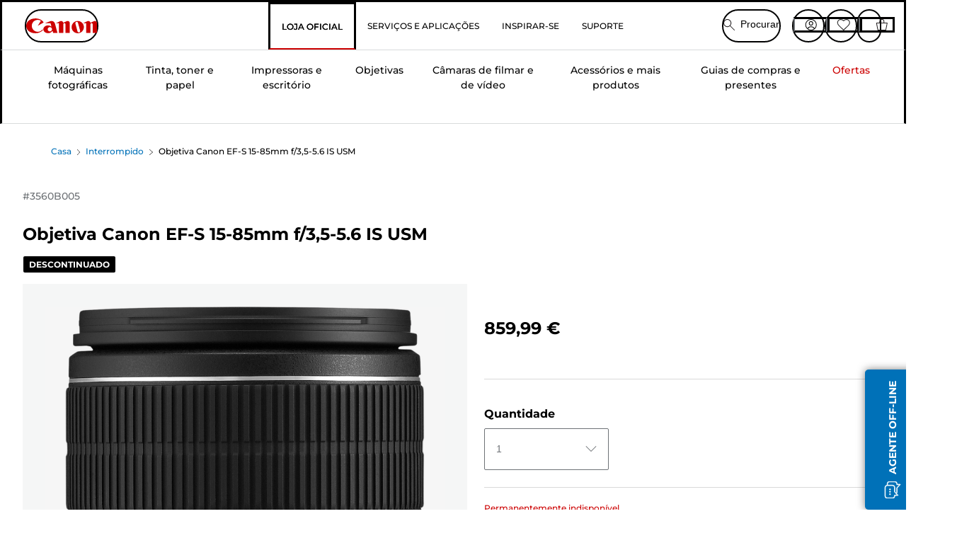

--- FILE ---
content_type: text/javascript;charset=UTF-8
request_url: https://apps.bazaarvoice.com/deployments/canon-europe/main_site/production/pt_PT/swat_questions-config.js
body_size: 14507
content:
/*!
 * Bazaarvoice swat_questions 2.24.2 config
 * Mon, 12 Jan 2026 11:04:47 GMT
 *
 * http://bazaarvoice.com/
 *
 * Copyright 2026 Bazaarvoice. All rights reserved.
 *
 */
window.performance && window.performance.mark && window.performance.mark('bv_loader_configure_swat_questions_start');BV["swat_questions"].configure({"buildTimestamp":1768215887819,"locale":"pt_PT","contentLocales":["ar*","da*","nl*","en*","fi*","fr*","de*","it*","no*","pl*","pt*","es*","sv*","pt_PT"],"apiKey":"","onlyShowDisplayedLocaleStatistics":true,"messages":{"content_secondary_btn_Questions":"Responder a esta pergunta","offscreen_content_secondary_btn_Questions":"Responder a esta questão de {authorDisplayName}.","offscreen_label_for_fullprofile_button":"Ver perfil de {DisplayName}.","questionCloseForAnswers":"Esta pergunta não aceita novas respostas!","timeStamp_swat":"segundos, há um minuto ago, daqui a 1 minuto, minutos, há uma hora ago, daqui a 1 hora, horas, há um dia, amanhã, dias, há um mês, próximo mês, meses, há um ano, próximo ano, anos, século passado, próximo século, séculos, há, mesmo agora, a partir de agora","review_timestamp":"há um segundo, há {timevalue} segundos, há um minuto, há {timevalue} minutos, há uma hora, há {timevalue} horas, há um dia, há {timevalue} dias, há um mês, há {timevalue} meses, há um ano, há {timevalue} anos, {timevalue} Último Século, {timevalue} Próximo Século, há {timevalue} séculos, Agora mesmo, a partir de agora","anonymousUser":"Anónimo","submit_answer":"Publicar resposta","qna_search_label":"Tem alguma pergunta? Pergunte aos proprietários.","qna_search_placeholder":"Exemplo: Informações de envio","qna_search_minitext":"Comece a escrever a sua pergunta e verificaremos se esta já foi feita e respondida.","qna_search_noresult":"Sem resultados","clearSearch":"Limpar campo de pesquisa","qna_answer_idtext":"Respostas","qna_question_idtext":"P:","authorProfileArchiveTabQuestions":"Perguntas","display_answertext":"Resposta","askQuestion":"{Gender, select, other {Fazer uma pergunta} }","qna_ask_a_question_new":"Enviar nova pergunta","firstToAskQuestion":"{Gender, select, male {Seja o primeiro a fazer uma pergunta} female {Seja a primeira a fazer uma pergunta} other {Seja o primeiro a fazer uma pergunta} }","paginationPrevious":"Anterior","paginationNext":"Seguinte","content_type_display":"{type, select, review {{total, plural, one {análise} other {análises} }} question {{total, plural, one {pergunta} other {perguntas} }} answer {{total, plural, one {resposta} other {respostas} }} product {{total, plural, one {Produto} other {Produtos} }} other {{total, plural, one {conteúdo} other {conteúdos} }} }","contentListPageInfoSimple":"{orphanEnd, select, true {{total, plural, one {{lastPageSize} de {total}} other {{lastPageSize} de {total}} }} other {{total, plural, one {{pageSize} de {total}} other {{pageSize} de {total}} }} }","qna_noquestions":"Não foi feita qualquer pergunta sobre este produto.","questionsSorted":"Perguntas estão ordenadas por {sortType}.","header_question":"Fazer uma pergunta","error_ERROR_FORM_REQUIRED_FAKE":"obrigatório","display_usernickname":"Nome","placeholder_usernickname":"Exemplo: bob27","display_userlocation":"Localização","inpage_location_placeholder":"Exemplo: Porto, Portugal","inpage_maximum_form_text_length":"{typed}/{remaining} no máximo","inpage_minimum_form_text_length":"{typed}/{minimum} no mínimo","display_useremail":"Email","placeholder_useremail":"Exemplo: oseunome@exemplo.com","qa_question_summary_text":"Texto da pergunta","qa_close_button":"Fechar","error_message_required":"Obrigatório","error_message_minlength":"{difference, plural, one {Falta {difference} carácter} other {Faltam {difference} caracteres} }","error_message_maxlength":"{difference, plural, one {Excede o limite por {difference} carácter} other {Excede o limite por {difference} caracteres} }","qa_error_email_validation":"E-mail inválido.","qa_submit_button":"Enviar","qa_cancel_button":"Cancelar","qa_terms_and_conditions_label":"Termos e Condições","qa_question_required":"Obrigatório: ","qa_valid_field":"Este é um campo válido","qa_invalid_field":"Este é um campo inválido","qa_maximum_characters":"Máximo de {max} caracteres","qa_minimum_characters":"Mínimo de {min} caracteres","qa_question_submission_success":"A sua pergunta foi enviada","contentPreview_Questions":"Obrigado por enviar uma pergunta! A sua pergunta está a ser avaliada e poderá demorar alguns dias a ser apresentada.","qna_see_all_answers":"{totalAnswers, plural, one {Ver resposta ({totalAnswers})} other {Ver respostas ({totalAnswers})} }","qna_hide_all_answers":"{totalAnswers, plural, one {Hide answer ({totalAnswers})} other {Hide answers ({totalAnswers})} }","qna_answer_header":"R:","contentSubmitted_answer":"A sua resposta foi enviada!","header_answer":"A minha resposta","contentPreview_Answers":"Obrigado por enviar a resposta! A sua Resposta está a ser moderada e pode demorar alguns dias a aparecer.","anonymous":"Anónimo","content_sort_label":"Ordenar por","recentQuestionsFirst":"Perguntas mais recentes","recentQuestionsLast":"Perguntas mais antigas","recentAnswersFirst":"Respostas mais recentes","recentAnswersLast":"Respostas mais antigas","mostAnsweredQuestionsFirst":"Com mais respostas","mostAnsweredQuestionsLast":"Respostas necessárias","answersWithAffiliationStaffFirst":"Respostas da equipa","featuredQuestionsFirst":"Perguntas em destaque primeiro","helpfulnessAnswersFirst":"Respostas mais úteis","helpfulnessAnswersLast":"Respostas menos úteis","sort_by_text":"Menu, Ordenar por { filterValue }.","sort_disabled_info":"A ordenação por experiência está desativada nos resultados de pesquisa.","display_casltext":"Pode receber e-mails sobre este envio. Todos os e-mails incluirão a possibilidade de excluir comunicações futuras.","positiveFeedback":"Sim: {Type, select, review {{TotalPositiveFeedbackCount, plural, one {{TotalPositiveFeedbackCount} pessoa considerou esta análise de {authorDisplayName} útil.} other {{TotalPositiveFeedbackCount} pessoas consideraram esta análise de {authorDisplayName} útil.} }} answer {{TotalPositiveFeedbackCount, plural, one {{TotalPositiveFeedbackCount} pessoa considerou esta resposta de {authorDisplayName} útil.} other {{TotalPositiveFeedbackCount} pessoas consideraram esta resposta de {authorDisplayName} útil.} }} comment {{TotalPositiveFeedbackCount, plural, one {{TotalPositiveFeedbackCount} pessoa considerou este comentário de {authorDisplayName} útil.} other {{TotalPositiveFeedbackCount} pessoas consideraram este comentário de {authorDisplayName} útil.} }} other {{TotalPositiveFeedbackCount} pessoas consideraram este comentário de {authorDisplayName} útil.} }","negativeFeedback":"Não: {Type, select, review {{TotalNegativeFeedbackCount, plural, one {{TotalNegativeFeedbackCount} pessoa não considerou esta análise de {authorDisplayName} útil.} other {{TotalNegativeFeedbackCount} pessoas não consideraram esta análise de {authorDisplayName} útil.} }} answer {{TotalNegativeFeedbackCount, plural, one {{TotalNegativeFeedbackCount} pessoa não considerou esta resposta de {authorDisplayName} útil.} other {{TotalNegativeFeedbackCount} pessoas não consideraram esta resposta de {authorDisplayName} útil.} }} comment {{TotalNegativeFeedbackCount, plural, one {{TotalNegativeFeedbackCount} pessoa não considerou este comentário de {authorDisplayName} útil.} other {{TotalNegativeFeedbackCount} pessoas não consideraram este comentário de {authorDisplayName} útil.} }} other {{TotalNegativeFeedbackCount} pessoas não consideraram este comentário de {authorDisplayName} útil.} }","markAsInappropriate":"{hasTitle, select, true {Denuncie este {contentSelectType} {Title} de {authorDisplayName} como inapropriado.} other {{contentSelectType, select, review {Denunciar esta análise de {authorDisplayName} como inapropriada.} comment {Denunciar este comentário de {authorDisplayName} como inapropriado.} clientresponse {Denunciar esta resposta de {authorDisplayName} como inapropriada.} question {Denunciar esta pergunta de {authorDisplayName} como inapropriada.} answer {Denunciar esta resposta de {authorDisplayName} como inapropriada.} other {Denunciar este conteúdo de {authorDisplayName} como inapropriado.} }} }","markedAsInappropriate":"Este {contentSelectType} de {authorDisplayName} foi denunciado como impróprio","aria_alert_voted_inappropriate":"Denunciou com sucesso este conteúdo como inadequado.","aria_alert_voted_negative":"O seu voto foi bem-sucedido. O número de votos negativos é agora {Count}.","aria_alert_voted_positive":"O seu voto foi bem-sucedido. O número de votos positivos é agora {Count}.","contentReportBtn":"Denunciar","contentReportedBtn":"Denunciada","contentHelpfulQuestion":"Foi útil?","contentHelpfulAriaLabel":"Utilidade do conteúdo","swatSyndicationTextNoLink":"Publicado originalmente em {Name}","swatSyndicationText":"Publicado originalmente em <a>{Name}</a>","agreements_error":"Acordos","contentFeaturedBadge":"Em destaque","contentFeaturedBadgeAltText":"Análise em destaque","contentIncentivizedReviewBadge":"Produto Gratuito Recebido","contentVerifiedPurchaserBadge":"Comprador Verificado","avatar_badge_expert":"Especialista","avatar_badge_staff":"Equipa","avatar_rank_TOP_1":"Contribuidor n.º 1","avatar_rank_TOP_10":"Contribuidor no Top 10","avatar_rank_TOP_25":"Contribuidor no Top 25","avatar_rank_TOP_50":"Contribuidor no Top 50","avatar_rank_TOP_100":"Contribuidor no Top 100","avatar_rank_TOP_250":"Contribuidor no Top 250","avatar_rank_TOP_500":"Contribuidor no Top 500","avatar_rank_TOP_1000":"Contribuidor no Top 1000","avatar_badge_brand":"Marca","aria_label_for_reviews_author_name":"Todo o conteúdo do utilizador {UserName}.","authorProfileArchiveTabReviews":"Análises","product_tested_date":"Produto testado","offscreen_ratingStars":"{Rating} em {RatingRange} estrelas.","offscreen_secondary_rating":"{Value} em {ValueRange}","responseFrom_reviewresponse":"Resposta de {Department}:","responseFrom":"Resposta de {clientName}:","contentItem_translateContent":"Traduzir com o Google","contentItem_translateContentPending":"A carregar a tradução...","contentItem_translateContentFailure":"A tradução falhou.","contentItem_translateContentRetry":"Tente novamente","contentItem_translateContentAttribution":"Traduzido pelo Google","contentItem_translationTermsTitle":"Sobre esta tradução","contentItem_untranslateQuestion":"Mostrar pergunta original","contentItem_untranslateAnswer":"Mostrar resposta original","contentItem_untranslateContent":"Mostrar a análise original","contentItem_googleDisclaimer":"O serviço pode conter traduções disponibilizadas pela Google. A Google rejeita todas as garantias relacionadas com as traduções, expressas ou implícitas, incluindo quaisquer garantias de exatidão e fiabilidade, e quaisquer garantias implícitas de comercialização, adequação a uma finalidade específica e não infração.","offscreen_expandedAnswer_section":"{count} respostas à pergunta: {question}.","inpage_error_title":"Erro","inpage_submit_success_message_title":"Bem sucedido","wait_feedback":"A carregar...","show_full_offscreen_Review":"Esta acção irá abrir uma caixa de diálogo modal.","offscreen_showFormModalNotice":"Esta ação abrirá um formulário de envio.","error_blank_login_url":"Falha de autenticação. Não é possível carregar o formulário.","swat_review_location":"Analisado em {countryName}","error_message_deeplink":"Ocorreu um erro inesperado. Tente novamente mais tarde.","error_page_modal_message":"Modal de página de erro","question_approved_offscreen_message":" Está atualmente no botão de Fechar do modal de Pergunta aprovada.","question_approved_offscreen_modal_message":"Pergunta aprovada, modal. A sua pergunta foi aprovada.","answer_approved_offscreen_message":"Está atualmente no botão de Fechar do modal de Resposta aprovada.","answer_approved_offscreen_modal_message":"Resposta aprovada, modal. A sua resposta foi aprovada.","question_answered_offscreen_message":"Está atualmente no botão de Fechar do modal de Pergunta respondida.","question_answered_offscreen_modal_message":"Pergunta respondida, modal. Recebeu uma resposta.","question_rejection_offscreen_label_message":"Pode publicar uma nova pergunta","answer_rejection_apo_offscreen_label_message":"You can post a new answer","question_reported_offscreen_message":"Está atualmente no botão de Fechar do modal de Pergunta denunciada","question_reported_offscreen_modal_message":"Pergunta denunciada, modal. A sua pergunta foi denunciada.","answer_reported_offscreen_message":"Está atualmente no botão de Fechar do modal de Resposta denunciada","answer_reported_offscreen_modal_message":"Resposta denunciada, modal. A sua resposta foi denunciada.","ai_generated_label":"AI-generated","ai_generated_popover_message":"AI pulls information from product descriptions, reviews, and past answers to generate this response.","ai_assisted_label":"AI-assisted","ai_assisted_popover_message":"This response is partially AI-generated, using product details, reviews, and past answers.","media_dialog_label":"Reprodutor multimédia","closeAnswerDialog":"Fechar caixa de diálogo de resposta","nextImage":"Imagem seguinte","prevImage":"Imagem anterior","contentItem_defaultPhotoCaption":"{ContentType, select, review {Análise de fotografia {ItemNumber}} comment {Comentário de fotografia {ItemNumber}} clientresponse {Comentário de fotografia {ItemNumber}} question {Pergunta de fotografia {ItemNumber}} answer {Resposta de fotografia {ItemNumber}} other {Conteúdo de fotografia {ItemNumber}} }.","contentItem_defaultVideoCaption":"{ContentType, select, review {Análise de vídeo {ItemNumber}} comment {Comentário de vídeo {ItemNumber}} clientresponse {Comentário de vídeo {ItemNumber}} question {Pergunta de vídeo {ItemNumber}} answer {Resposta de vídeo {ItemNumber}} other {Conteúdo de vídeo {ItemNumber}} }","ugc_translated":"{ugcType} traduzido.","ugc_translated_to_original":"{ugcType} original atualizado.","ugc_translation_failed":"Tradução de {ugcType} falhou.","ugc_type":"{Type, select, review {Análise} question {Pergunta} answer {Resposta} other {Conteúdo} }","close_feature_popover":"Fechar menu {feature_name}"},"deploymentId":"canon-europe/main_site/PRODUCTION/pt_PT","domains":[{"allowSubdomain":true,"domainAddress":"canon.co.uk","thirdPartyCookieEnabled":false,"firstPartyCookieEnabled":true},{"allowSubdomain":true,"domainAddress":"canon.de","thirdPartyCookieEnabled":false,"firstPartyCookieEnabled":true},{"allowSubdomain":true,"domainAddress":"canon.es","thirdPartyCookieEnabled":false,"firstPartyCookieEnabled":true},{"allowSubdomain":true,"domainAddress":"canon.fr","thirdPartyCookieEnabled":false,"firstPartyCookieEnabled":true},{"allowSubdomain":true,"domainAddress":"canon.it","thirdPartyCookieEnabled":false,"firstPartyCookieEnabled":true},{"allowSubdomain":true,"domainAddress":"canon.nl","thirdPartyCookieEnabled":false,"firstPartyCookieEnabled":true},{"allowSubdomain":true,"domainAddress":"canon.be","thirdPartyCookieEnabled":false,"firstPartyCookieEnabled":true},{"allowSubdomain":true,"domainAddress":"canon.ch","thirdPartyCookieEnabled":false,"firstPartyCookieEnabled":true},{"allowSubdomain":true,"domainAddress":"canon.se","thirdPartyCookieEnabled":false,"firstPartyCookieEnabled":true},{"allowSubdomain":true,"domainAddress":"canon.dk","thirdPartyCookieEnabled":false,"firstPartyCookieEnabled":true},{"allowSubdomain":true,"domainAddress":"bazaarvoice.com","thirdPartyCookieEnabled":false,"firstPartyCookieEnabled":true},{"allowSubdomain":true,"domainAddress":"canon-europa.com","thirdPartyCookieEnabled":false,"firstPartyCookieEnabled":true},{"allowSubdomain":true,"domainAddress":"canon-europe.com","thirdPartyCookieEnabled":false,"firstPartyCookieEnabled":true},{"allowSubdomain":true,"domainAddress":"canon-me.com","thirdPartyCookieEnabled":false,"firstPartyCookieEnabled":true},{"allowSubdomain":true,"domainAddress":"sparkred.com","thirdPartyCookieEnabled":false,"firstPartyCookieEnabled":true},{"allowSubdomain":true,"domainAddress":"tealium.com","thirdPartyCookieEnabled":false,"firstPartyCookieEnabled":true},{"allowSubdomain":true,"domainAddress":"uk-staging.cgn.canon-europa.com","thirdPartyCookieEnabled":false,"firstPartyCookieEnabled":true},{"allowSubdomain":true,"domainAddress":"cne-uk-dev-store.sparkred.com","thirdPartyCookieEnabled":false,"firstPartyCookieEnabled":true},{"allowSubdomain":true,"domainAddress":"cne-uk-uat-store.sparkred.com","thirdPartyCookieEnabled":false,"firstPartyCookieEnabled":true},{"allowSubdomain":true,"domainAddress":"canon.uk.local","thirdPartyCookieEnabled":false,"firstPartyCookieEnabled":true},{"allowSubdomain":true,"domainAddress":"i1.adis.ws","thirdPartyCookieEnabled":false,"firstPartyCookieEnabled":true},{"allowSubdomain":true,"domainAddress":"i1a.adis.ws","thirdPartyCookieEnabled":false,"firstPartyCookieEnabled":true},{"allowSubdomain":true,"domainAddress":"i1b.adis.ws","thirdPartyCookieEnabled":false,"firstPartyCookieEnabled":true},{"allowSubdomain":true,"domainAddress":"i1c.adis.ws","thirdPartyCookieEnabled":false,"firstPartyCookieEnabled":true},{"allowSubdomain":true,"domainAddress":"tiger-preview.zoovu.com","thirdPartyCookieEnabled":false,"firstPartyCookieEnabled":true},{"allowSubdomain":true,"domainAddress":"f7970642c1dev-store.occa.ocs.oraclecloud.com","thirdPartyCookieEnabled":false,"firstPartyCookieEnabled":true},{"allowSubdomain":true,"domainAddress":"f7970642c1tst-store.occa.ocs.oraclecloud.com","thirdPartyCookieEnabled":false,"firstPartyCookieEnabled":true},{"allowSubdomain":true,"domainAddress":"f7970642c2tst-store.occa.ocs.oraclecloud.com","thirdPartyCookieEnabled":false,"firstPartyCookieEnabled":true},{"allowSubdomain":true,"domainAddress":"canon-b2c-store-development.mobify-storefront.com","thirdPartyCookieEnabled":false,"firstPartyCookieEnabled":true},{"allowSubdomain":true,"domainAddress":"canon-b2c-store-tst.mobify-storefront.com","thirdPartyCookieEnabled":false,"firstPartyCookieEnabled":true},{"allowSubdomain":true,"domainAddress":"canon-b2c-store-acc.mobify-storefront.com","thirdPartyCookieEnabled":false,"firstPartyCookieEnabled":true},{"allowSubdomain":true,"domainAddress":"comeandsee--omsdev.sandbox.lightning.force.com","thirdPartyCookieEnabled":false,"firstPartyCookieEnabled":true},{"allowSubdomain":true,"domainAddress":"comeandsee--omsdev.sandbox.my.site.com","thirdPartyCookieEnabled":false,"firstPartyCookieEnabled":true},{"allowSubdomain":true,"domainAddress":"canon.no","thirdPartyCookieEnabled":false,"firstPartyCookieEnabled":true},{"allowSubdomain":true,"domainAddress":"en.canon-me.com","thirdPartyCookieEnabled":false,"firstPartyCookieEnabled":true},{"allowSubdomain":true,"domainAddress":"canon.pt","thirdPartyCookieEnabled":false,"firstPartyCookieEnabled":true},{"allowSubdomain":true,"domainAddress":"canon.pl","thirdPartyCookieEnabled":false,"firstPartyCookieEnabled":true},{"allowSubdomain":true,"domainAddress":"canon.ie","thirdPartyCookieEnabled":false,"firstPartyCookieEnabled":true},{"allowSubdomain":true,"domainAddress":"canon.fi","thirdPartyCookieEnabled":false,"firstPartyCookieEnabled":true},{"allowSubdomain":true,"domainAddress":"canon.at","thirdPartyCookieEnabled":false,"firstPartyCookieEnabled":true}],"displayCode":"18238","incentivized":false,"featureFlags":{"enableAnswerTheQuestion":true,"searchEnabled":false,"seoPagination":true,"profileDisplayFlag":"hover","fullProfileLinkFlag":true,"anonymousSubmission":false,"displayTeamAbTesting":false,"translatedQnA":true,"swat_backend_display":true,"sortDropdownType":"hover","sortOptions":["recentQuestionsFirst"],"defaultSortOption":"recentAnswersFirst","reviewAttributionFlag":true,"productFamiliesAttributionFlag":true,"syndicationAttributionFlag":[],"allowCssOverrides":false,"reviewLocation":false,"swatModalRenderingOutsideBVContainer":true,"swatContainerEnabled":false,"dsaEnabled":false,"showAutomatedAnswers":false,"clientName":"canon-europe"},"styles":{"color":{"standardTextColor":"#666666","linkTextStandardColor":"#007777","linkTextVisitedColor":"#4B4F54","linkTextHoverColor":"#009697","buttonTextStandardColor":"#FFFFFF","buttonTextHoverColor":"#FFFFFF","buttonColor":"#0071B8","buttonHoverColor":"#005AB4","secondaryButtonTextStandardColor":"#323232","secondaryButtonTextHoverColor":"#323232","secondaryButtonColor":"#EDEDED","secondaryButtonHoverColor":"#EDEDED","sectionHeaderControlsFontColor":"#666666","histogramBarFillColor":"#CC0000","histogramBackgroundColor":"#F5F6F6","histogramBarFontColor":"#666666"},"background":{"mainBackgroundColor":"#FFFFFF","sectionHeaderBackgroundColor":"transparent","sectionHeaderControlBackgroundColor":"#FAFAFA","formFieldsetBackgroundColor":"#F7F7F7","formFieldsetNormalBackgroundColor":"#F5F6F6","formFieldsetFocusedBackgroundColor":"#D9DBDC","contentHeaderBackgroundColor":"transparent","contentSummaryBackgroundColor":"transparent","inputTextBackgroundColor":"#ffffff","defaultFiltersBackgroundColor":"#fff","lightboxBackgroundColor":"#FFF"},"padding":{"paddingBottom":"5px","paddingLeft":"5px","paddingRight":"5px","paddingTop":"5px","contentItemPaddingBottom":"0px","contentItemPaddingLeft":"0px","contentItemPaddingRight":"0px","contentItemPaddingTop":"0px","contentHeaderPaddingBottom":"10px","contentHeaderPaddingLeft":"10px","contentHeaderPaddingRight":"10px","contentHeaderPaddingTop":"10px","contentSummaryPaddingBottom":"0px","contentSummaryPaddingLeft":"10px","contentSummaryPaddingRight":"10px","contentSummaryPaddingTop":"0px"},"margin":{"marginBottom":"0px","marginLeft":"0px","marginRight":"0px","marginTop":"0px","contentItemMarginBottom":"0px","contentItemMarginLeft":"10px","contentItemMarginRight":"10px","contentItemMarginTop":"0px","contentHeaderMarginBottom":"0px","contentHeaderMarginLeft":"0px","contentHeaderMarginRight":"0px","contentHeaderMarginTop":"0px","contentSummaryMarginBottom":"0px","contentSummaryMarginLeft":"0px","contentSummaryMarginRight":"0px","contentSummaryMarginTop":"0px"},"font":{"standardFontSize":"13px","standardFontFamily":"'Gotham SSm A', 'Gotham SSm B', Arial, Helvetica, sans-serif","standardFontTransform":"none","standardFontStyles":[],"sectionHeaderFontFamily":"'Gotham SSm A', 'Gotham SSm B', Arial, Helvetica, sans-serif","sectionHeaderFontColor":"#666666","sectionHeaderFontTransform":"none","sectionHeaderFontSize":"26px","sectionHeaderFontStyles":["bold"],"reviewDateFontFamily":"'Gotham SSm A', 'Gotham SSm B', Arial, Helvetica, sans-serif","reviewDateFontColor":"#666666","reviewDateFontTransform":"none","reviewDateFontSize":"12px","reviewDateFontStyles":[],"reviewTitleFontColor":"#666666","reviewTitleFontFamily":"'Gotham SSm A', 'Gotham SSm B', Arial, Helvetica, sans-serif","reviewTitleFontTransform":"uppercase","reviewTitleFontSize":"16px","reviewTitleFontStyles":["bold"],"reviewLabelFontFamily":"'Gotham SSm A', 'Gotham SSm B', Arial, Helvetica, sans-serif","reviewLabelLineHeight":"19.5px","reviewLabelFontColor":"#666666","reviewLabelFontTransform":"none","reviewLabelFontSize":"13px","reviewLabelFontStyle":[],"reviewerNameFontFamily":"'Gotham SSm A', 'Gotham SSm B', Arial, Helvetica, sans-serif","reviewerNameFontColor":"#666666","reviewerNameFontTransform":"none","reviewerNameFontSize":"12px","reviewerNameFontStyles":["bold"],"linkTextStandardSize":"13px","linkTextStandardFontFamily":"'Gotham SSm A', 'Gotham SSm B', Arial, Helvetica, sans-serif","linkTextStandardTransform":"none","linkTextStandardStyles":[],"linkTextVisitedFontFamily":"'Gotham SSm A', 'Gotham SSm B', Arial, Helvetica, sans-serif","linkTextVisitedTransform":"none","linkTextVisitedcharacterStyles":[],"linkTextVisitedSize":"13px","linkTextHoverSize":"13px","linkTextHoverFontFamily":"'Gotham SSm A', 'Gotham SSm B', Arial, Helvetica, sans-serif","linkTextHoverTransform":"none","linkTextHoverStyles":["underline"],"buttonTextStandardSize":"13px","buttonTextStandardFontFamily":"'Gotham SSm A', 'Gotham SSm B', Arial, Helvetica, sans-serif","buttonTextStandardTransform":"none","buttonTextStandardStyles":["bold"],"buttonTextHoverSize":"13px","buttonTextHoverFontFamily":"'Gotham SSm A', 'Gotham SSm B', Arial, Helvetica, sans-serif","buttonTextHoverTransform":"none","buttonTextHoverStyles":["bold"],"defaultFiltersFontSize":13,"defaultFiltersFontColor":"#333","defaultFiltersFontFamily":"Arial, Helvetica, sans-serif","defaultFiltersFontTextTransform":"none","defaultFiltersFontStyles":[],"secondaryButtonTextStandardSize":"13px","secondaryButtonTextStandardFontFamily":"Arial, Helvetica, sans-serif","secondaryButtonTextStandardTransform":"none","secondaryButtonTextStandardStyles":["bold"],"secondaryButtonTextHoverSize":"13px","secondaryButtonTextHoverFontFamily":"Arial, Helvetica, sans-serif","secondaryButtonTextHoverTransform":"none","secondaryButtonTextHoverStyles":["bold"],"reviewTextFontFamily":"'Gotham SSm A', 'Gotham SSm B', Arial, Helvetica, sans-serif","reviewTextFontColor":"#666666","reviewTextFontTransform":"none","reviewTextFontSize":"13px","reviewTextFontStyles":[],"sectionHeaderControlsFontSize":"13px","sectionHeaderControlsFontFamily":"'Gotham SSm A', 'Gotham SSm B', Arial, Helvetica, sans-serif","sectionHeaderControlsFontTransform":"none","sectionHeaderControlsFontStyles":[],"formFieldsetLabelFontColor":"#666666","formFieldsetLabelFontFamily":"'Gotham SSm A', 'Gotham SSm B', Arial, Helvetica, sans-serif","formFieldsetLabelFontStyles":["bold"],"formFieldsetLabelFontSize":"15px","formFieldsetLabelTextTransform":"none","validationErrorFontColor":"#992B2B","validationErrorFontFamily":"Arial, Helvetica, sans-serif","validationErrorFontStyles":["bold"],"validationErrorFontSize":"12px","validationErrorTextTransform":"none","inputPlaceholderFontColor":"#757575","inputPlaceholderFontFamily":"Arial, Helvetica, sans-serif","inputPlaceholderFontStyles":[],"inputPlaceholderFontSize":"12px","inputPlaceholderTextTransform":"none","successHeaderFontColor":"#45992B","successHeaderFontFamily":"Arial, Helvetica, sans-serif","successHeaderFontStyles":["bold"],"successHeaderFontSize":"12px","successHeaderTextTransform":"none","userProfileFontFamily":"'Gotham SSm A', 'Gotham SSm B', Arial, Helvetica, sans-serif","userProfileFontColor":"#666666","userProfileFontTransform":"none","userProfileFontSize":13,"userProfileFontStyle":[],"histogramBarFontColor":"#666666","histogramBarFontSize":"13px","histogramBarFontFamily":"'Gotham SSm A', 'Gotham SSm B', Arial, Helvetica, sans-serif","histogramBarFontTransform":"none","histogramFontStyles":[],"inputTextFontFamily":"Arial, Helvetica, sans-serif","inputTextFontSize":"14px","inputTextFontTransform":"none","inputTextFontStyles":[],"inputTextFontColor":"#333","inputTextFontLineHeight":"21px"},"border":{"mainBorderBottomStyle":"solid","mainBorderBottomColor":"#EEEEEE","mainBorderBottomWidth":"1px","mainBorderLeftStyle":"solid","mainBorderLeftColor":"#EEEEEE","mainBorderLeftWidth":"1px","mainBorderRightStyle":"solid","mainBorderRightColor":"#EEEEEE","mainBorderRightWidth":"1px","mainBorderTopStyle":"solid","mainBorderTopColor":"#EEEEEE","mainBorderTopWidth":"1px","mainBorderBottomLeftRadius":"0px","mainBorderBottomRightRadius":"0px","mainBorderTopLeftRadius":"0px","mainBorderTopRightRadius":"0px","contentItemBorderBottomStyle":"none","contentItemBorderBottomColor":"transparent","contentItemBorderBottomWidth":"0px","contentItemBorderLeftStyle":"none","contentItemBorderLeftColor":"transparent","contentItemBorderLeftWidth":"0px","contentItemBorderRightStyle":"none","contentItemBorderRightColor":"transparent","contentItemBorderRightWidth":"0px","contentItemBorderTopStyle":"none","contentItemBorderTopColor":"transparent","contentItemBorderTopWidth":"0px","contentItemBorderBottomLeftRadius":"0px","contentItemBorderBottomRightRadius":"0px","contentItemBorderTopLeftRadius":"0px","contentItemBorderTopRightRadius":"0px","contentHeaderBorderBottomStyle":"none","contentHeaderBorderBottomColor":"transparent","contentHeaderBorderBottomWidth":"0px","contentHeaderBorderLeftStyle":"none","contentHeaderBorderLeftColor":"transparent","contentHeaderBorderLeftWidth":"0px","contentHeaderBorderRightStyle":"none","contentHeaderBorderRightColor":"transparent","contentHeaderBorderRightWidth":"0px","contentHeaderBorderTopStyle":"none","contentHeaderBorderTopColor":"transparent","contentHeaderBorderTopWidth":"0px","contentHeaderBorderBottomLeftRadius":"0px","contentHeaderBorderBottomRightRadius":"0px","contentHeaderBorderTopLeftRadius":"0px","contentHeaderBorderTopRightRadius":"0px","contentSummaryBorderBottomStyle":"none","contentSummaryBorderBottomColor":"transparent","contentSummaryBorderBottomWidth":"0px","contentSummaryBorderLeftStyle":"none","contentSummaryBorderLeftColor":"transparent","contentSummaryBorderLeftWidth":"0px","contentSummaryBorderRightStyle":"none","contentSummaryBorderRightColor":"transparent","contentSummaryBorderRightWidth":"0px","contentSummaryBorderTopStyle":"none","contentSummaryBorderTopColor":"transparent","contentSummaryBorderTopWidth":"0px","contentSummaryBorderBottomLeftRadius":"0px","contentSummaryBorderBottomRightRadius":"0px","contentSummaryBorderTopLeftRadius":"0px","contentSummaryBorderTopRightRadius":"0px","inlineProfileBorderBottomStyle":"none","inlineProfileBorderBottomColor":"transparent","inlineProfileBorderBottomWidth":"0px","inlineProfileBorderLeftStyle":"none","inlineProfileBorderLeftColor":"transparent","inlineProfileBorderLeftWidth":"0px","inlineProfileBorderRightStyle":"none","inlineProfileBorderRightColor":"transparent","inlineProfileBorderRightWidth":"0px","inlineProfileBorderTopStyle":"none","inlineProfileBorderTopColor":"transparent","inlineProfileBorderTopWidth":"0px","inlineProfileBorderBottomLeftRadius":"0px","inlineProfileBorderBottomRightRadius":"0px","inlineProfileBorderTopLeftRadius":"0px","inlineProfileBorderTopRightRadius":"0px","sectionHeaderBorderBottomStyle":"none","sectionHeaderBorderBottomColor":"transparent","sectionHeaderBorderBottomWidth":"0px","sectionHeaderBorderLeftStyle":"none","sectionHeaderBorderLeftColor":"transparent","sectionHeaderBorderLeftWidth":"0px","sectionHeaderBorderRightStyle":"none","sectionHeaderBorderRightColor":"transparent","sectionHeaderBorderRightWidth":"0px","sectionHeaderBorderTopStyle":"none","sectionHeaderBorderTopColor":"transparent","sectionHeaderBorderTopWidth":"0px","sectionHeaderBorderBottomLeftRadius":"0px","sectionHeaderBorderBottomRightRadius":"0px","sectionHeaderBorderTopLeftRadius":"0px","sectionHeaderBorderTopRightRadius":"0px","buttonBorderBottomStyle":"none","buttonBorderBottomColor":"transparent","buttonBorderBottomWidth":"0px","buttonBorderLeftStyle":"none","buttonBorderLeftColor":"transparent","buttonBorderLeftWidth":"0px","buttonBorderRightStyle":"none","buttonBorderRightColor":"transparent","buttonBorderRightWidth":"0px","buttonBorderTopStyle":"none","buttonBorderTopColor":"transparent","buttonBorderTopWidth":"0px","buttonBorderBottomLeftRadius":"20px","buttonBorderBottomRightRadius":"20px","buttonBorderTopLeftRadius":"20px","buttonBorderTopRightRadius":"20px","secondaryButtonBorderBottomStyle":"none","secondaryButtonBorderBottomColor":"transparent","secondaryButtonBorderBottomWidth":"0px","secondaryButtonBorderLeftStyle":"none","secondaryButtonBorderLeftColor":"transparent","secondaryButtonBorderLeftWidth":"0px","secondaryButtonBorderRightStyle":"none","secondaryButtonBorderRightColor":"transparent","secondaryButtonBorderRightWidth":"0px","secondaryButtonBorderTopStyle":"none","secondaryButtonBorderTopColor":"transparent","secondaryButtonBorderTopWidth":"0px","secondaryButtonBorderBottomLeftRadius":"0px","secondaryButtonBorderBottomRightRadius":"0px","secondaryButtonBorderTopLeftRadius":"0px","secondaryButtonBorderTopRightRadius":"0px","inputFieldBorderBottomStyle":"solid","inputFieldBorderBottomColor":"#CBCCCD","inputFieldBorderBottomWidth":"1px","inputFieldBorderLeftStyle":"solid","inputFieldBorderLeftColor":"#CBCCCD","inputFieldBorderLeftWidth":"1px","inputFieldBorderRightStyle":"solid","inputFieldBorderRightColor":"#CBCCCD","inputFieldBorderRightWidth":"1px","inputFieldBorderTopStyle":"solid","inputFieldBorderTopColor":"#CBCCCD","inputFieldBorderTopWidth":"1px","inputFieldBorderBottomLeftRadius":"2px","inputFieldBorderBottomRightRadius":"2px","inputFieldBorderTopLeftRadius":"2px","inputFieldBorderTopRightRadius":"2px"},"line":{"primaryButtonLineHeight":"19.5px","primaryButtonHoverLineHeight":"19.5px","secondaryButtonLineHeight":"19.5px","secondaryButtonHoverLineHeight":"19.5px","reviewerNameLineHeight":"18px","reviewDateLineHeight":"18px","reviewTitleLineHeight":"24px","sectionHeaderLineHeight":"39px","lineBreakMaxWidth":"13px","standardLineHeight":"19.5px","reviewTextLineHeight":"19.5px","sectionHeaderControlsLineHeight":"19.5px","formFieldsetLabelFontLineHeight":"22.5px","validationErrorFontLineHeight":"24px","inputPlaceholderFontLineHeight":"24px","successHeaderFontLineHeight":"24px","defaultFiltersFontLineHeight":19.5}},"siteAuthEnabled":false,"siteAuthLoginUrl":null,"formDisplayType":"inline","agreements":{"agreements":{"termsAndConditions":{"userDefined":false,"name":"Terms & Conditions","attributes":{"displayType":{"$schema":"http://config.bazaarvoice.com/api/schemas/Configuration/TextAttribute/0.7","type":"TEXT","value":"HOSTED"},"submissionTitle":{"$schema":"http://config.bazaarvoice.com/api/schemas/Configuration/LocalizedTextAttribute/1.0.1","type":"LOCALIZED_TEXT","value":{"$schema":"http://config.bazaarvoice.com/api/schemas/Configuration/LocalizedText/1.0.1","defaultValue":"Concordo com os <a href=\"#\" class=\"bv-text-link bv-focusable\">termos e condições</a>"}},"agreementTitle":{"$schema":"http://config.bazaarvoice.com/api/schemas/Configuration/LocalizedTextAttribute/1.0.1","type":"LOCALIZED_TEXT","value":{"$schema":"http://config.bazaarvoice.com/api/schemas/Configuration/LocalizedText/1.0.1","defaultValue":"Termos e Condições"}},"hostedText":{"$schema":"http://config.bazaarvoice.com/api/schemas/Configuration/LocalizedRichTextAttribute/1.0.1","type":"LOCALIZED_RICH_TEXT","value":{"$schema":"http://config.bazaarvoice.com/api/schemas/Configuration/LocalizedText/1.0.1","defaultValue":"<p>\n\t<strong>CLASSIFICAÇÕES E ANÁLISES DO CLIENTE E PERGUNTAS E RESPOSTAS DAS CONDIÇÕES DE UTILIZAÇÃO</strong>\n</p>\n<div>\n\tEstas Condições de Utilização regem a conduta associada ao serviço de Classificações e Análises do Cliente e/ou de Perguntas e Respostas prestado por <strong>{{COMPANY_NAME_PLACEHOLDER}}</strong> (o &quot;Serviço CRR&quot;).\n</div>\n<br/>\n<div>\n\tAo enviar qualquer conteúdo para <strong>{{COMPANY_NAME_PLACEHOLDER}}</strong>, o utilizador garante que:\n</div>\n<ul>\n\t<li>\n\t\tÉ o único autor e proprietário dos respetivos direitos de propriedade intelectual no conteúdo;\n\t</li>\n\t<li>\n\t\tRenuncia voluntariamente a todos os &quot;direitos morais&quot; que possa ter relativamente a tal conteúdo;\n\t</li>\n\t<li>\n\t\tTodo o conteúdo publicado está correcto;\n\t</li>\n\t<li>\n\t\tTem pelo menos <strong>{{AGE_PLACEHOLDER}}</strong> anos de idade;\n\t</li>\n\t<li>\n\t\tA utilização do conteúdo que fornecer não viola estes Termos de Utilização e não provoca perdas a qualquer pessoa ou entidade;\n\t</li><li>\n\t\tUtilizou ou comprou o produto/serviço que está a rever e o conteúdo apresentado está a expor a sua experiência em primeira mão de utilização ou compra do produto.\n\t</li>\n</ul>\n<div>\n\tConcorda adicionalmente em não apresentar qualquer conteúdo:\n</div>\n<ul>\n\t<li>\n\t\tQue saiba ser falso, incorrecto ou enganoso;\n\t</li>\n\t<li>\n\t\tQue infrinja os direitos de terceiros face a direitos de autor, patente, marca comercial, segredos comerciais ou outros direitos de propriedade, de publicidade ou de privacidade;\n\t</li>\n\t<li>\n\t\tQue viole qualquer lei, estatuto, decreto ou regulamento (incluindo, entre outros, os que regem a proteção do consumidor, concorrência desleal, anti-discriminação ou publicidade enganosa);\n\t</li>\n\t<li>\n\t\tQue seja ou possa razoavelmente ser considerado difamatório, calunioso, de ódio, com preconceitos raciais ou religiosos ou ofensivo, com ameaças ou assédio ilegais para qualquer indivíduo, parceria ou empresa;\n\t</li>\n\t<li>\n\t\tPara o qual tenha recebido compensação ou tenha sido concedida qualquer consideração por um terceiro não aprovado;\n\t</li>\n\t<li>\n\t\tTal inclui quaisquer informações com referências a outros Web sites, endereços, endereços de e-mail, informações de contacto ou números de telefone;\n\t</li>\n\t<li>\n\t\tQue inclua quaisquer vírus informáticos, worms ou outros programas ou ficheiros informáticos potencialmente prejudiciais.\n\t</li>\n</ul>\n<div>\n\tO utilizador concorda em indemnizar e isentar a <strong>{{COMPANY_NAME_PLACEHOLDER}}</strong> (e os respectivos administradores, directores, representantes comerciais, subsidiárias, empresas comuns, funcionários e fornecedores de serviços terceiros, incluindo, entre outros, a Bazaarvoice, Inc.) de toda a responsabilidade por quaisquer reclamações, exigências e danos (efectivos e consequentes) de todo o tipo e natureza, conhecidos e desconhecidos, incluindo os honorários razoáveis de advogados, resultantes da violação das declarações e garantias supramencionadas ou da violação de qualquer lei ou direito de terceiros por parte do utilizador.\n</div>\n<br/>\n<div>\n\tPor qualquer conteúdo que envie, o utilizador concede à <strong>{{COMPANY_NAME_PLACEHOLDER}}</strong>  o direito perpétuo, irrevogável, isento de direitos de autor e transferível de utilizar, copiar, modificar, eliminar na íntegra, adaptar, publicar, traduzir, criar obras derivadas de e/ou vender e/ou distribuir tal conteúdo e/ou incorporá-lo sob qualquer forma, meio ou tecnologia no mundo inteiro, sem que lhe seja conferida qualquer compensação.\n</div>\n<br/>\n<div>\n\tTodo o conteúdo que enviar poderá ser utilizado ao exclusivo critério da <strong>{{COMPANY_NAME_PLACEHOLDER}}'s</strong> . A <strong>{{COMPANY_NAME_PLACEHOLDER}}</strong> reserva-se o direito de alterar, resumir, suspender a publicação, remover ou eliminar qualquer conteúdo do Website da <strong>{{COMPANY_NAME_PLACEHOLDER}}'s</strong> que a <strong>{{COMPANY_NAME_PLACEHOLDER}}</strong> considere, a seu exclusivo critério, uma violação das diretrizes do conteúdo ou de qualquer outra disposição destas Condições de Utilização. A <strong>{{COMPANY_NAME_PLACEHOLDER}}</strong> não garante que o utilizador tenha acesso a qualquer recurso através da <strong>{{COMPANY_NAME_PLACEHOLDER}}</strong> para editar ou eliminar conteúdo que tenha enviado. As classificações e comentários escritos são normalmente publicados no prazo de dois a quatro dias úteis. No entanto, a <strong>{{COMPANY_NAME_PLACEHOLDER}}</strong> reserva-se o direito de remover ou rejeitar a publicação de qualquer envio, qualquer que seja o motivo. O utilizador reconhece que o próprio, e não a <strong>{{COMPANY_NAME_PLACEHOLDER}}</strong>, é responsável pelos conteúdos que envia. Nenhum conteúdo que o utilizador enviar deverá estar sujeito a qualquer obrigação de confidencialidade por parte da <strong>{{COMPANY_NAME_PLACEHOLDER}}</strong>, dos seus representantes comerciais, subsidiárias, filiais, parceiros ou fornecedores de serviços terceiros e os seus respetivos diretores, administradores e funcionários.\n</div></p>"}},"remoteUrl":{"$schema":"http://config.bazaarvoice.com/api/schemas/Configuration/LocalizedTextAttribute/1.0.1","type":"LOCALIZED_TEXT","value":{"$schema":"http://config.bazaarvoice.com/api/schemas/Configuration/LocalizedText/1.0.1","defaultValue":""}},"required":{"$schema":"http://config.bazaarvoice.com/api/schemas/Configuration/LocalizedBooleanAttribute/1.0.2","type":"LOCALIZED_BOOLEAN","value":{"$schema":"http://config.bazaarvoice.com/api/schemas/Configuration/LocalizedBoolean/1.0.2","defaultValue":true}}},"id":"termsAndConditions","enabled":true}},"order":["termsAndConditions"]},"badgesInfo":[{"displayLabel":"","description":"Esta pessoa possui um grau elevado de competência ou experiência no produto ou serviço.","customImage":false,"id":"expert","title":"Especialista","enabled":false,"key":"Expert","type":"RANK"},{"displayLabel":"","description":"Esta pessoa adquiriu o produto ou serviço.","customImage":false,"id":"verifiedPurchaser","title":"Comprador Verificado","enabled":true,"key":"VerifiedPurchaser","type":"CDV_BASED"},{"displayLabel":"","description":"A empresa que fornece o produto ou serviço considera esta análise útil.","customImage":false,"id":"featured","title":"Destacados","enabled":true,"key":"Featured","type":"FEATURED"},{"displayLabel":"","description":"Esta pessoa é um dos principais 10 colaboradores com análises úteis.","customImage":false,"id":"top10","title":"Contribuidor no Top 10","enabled":false,"key":"TOP_10","type":"TOP_CONTRIBUTOR"},{"displayLabel":"","description":"Esta pessoa é um dos principais 500 colaboradores com análises úteis.","customImage":false,"id":"top500","title":"Contribuidor no Top 500","enabled":false,"key":"TOP_500","type":"TOP_CONTRIBUTOR"},{"displayLabel":"","description":"Esta pessoa é um dos principais 50 colaboradores com análises úteis.","customImage":false,"id":"top50","title":"Contribuidor no Top 50","enabled":false,"key":"TOP_50","type":"TOP_CONTRIBUTOR"},{"displayLabel":"","description":"Esta pessoa é um dos principais 1000 colaboradores com análises úteis.","customImage":false,"id":"top1000","title":"Contribuidor no Top 1000","enabled":false,"key":"TOP_1000","type":"TOP_CONTRIBUTOR"},{"displayLabel":"","description":"Esta pessoa é o principal colaborador com análises úteis.","customImage":false,"id":"top1","title":"Contribuidor n.º 1","enabled":false,"key":"TOP_1","type":"TOP_CONTRIBUTOR"},{"displayLabel":"","description":"Este crachá mostra que o revisor é um funcionário ou tem uma afiliação com o produto ou o revendedor.","customImage":false,"id":"staff","title":"Equipe","enabled":false,"key":"Staff","type":"AFFILIATION"},{"displayLabel":"","description":"Esta pessoa é um dos principais 25 colaboradores com análises úteis.","customImage":false,"id":"top25","title":"Contribuidor no Top 25","enabled":false,"key":"TOP_25","type":"TOP_CONTRIBUTOR"},{"displayLabel":"","description":"Este analista recebeu um incentivo para escrever esta análise. Um incentivo pode ser um cupão, amostra de produto, senhas para sorteio, pontos de lealdade ou outros vales de valor em troca da escrita de uma análise para este produto.","customImage":false,"id":"IncentivizedReviewSyndication","title":"Crachá de incentivo - Análises publicadas","enabled":false,"key":"IncentivizedReviewSyndication","type":"CDV_BASED"},{"displayLabel":"","description":"","customImage":false,"id":"AreYouACanonEmployeeTrue","title":"AreYouACanonEmployee: True","enabled":true,"type":"CDV_BASED"},{"displayLabel":"","description":"Este analista recebeu um incentivo para escrever esta análise. Um incentivo pode ser um cupão, amostra de produto, senhas para sorteio, pontos de lealdade ou outros vales de valor em troca da escrita de uma análise para este produto.","customImage":false,"id":"incentivizedReview","title":"Crachá de incentivo - Análises nativas","enabled":true,"key":"IncentivizedReview","type":"CDV_BASED"},{"displayLabel":"","description":"Esta pessoa é um dos principais 250 colaboradores com análises úteis.","customImage":false,"id":"top250","title":"Contribuidor no Top 250","enabled":false,"key":"TOP_250","type":"TOP_CONTRIBUTOR"},{"displayLabel":"","description":"This badge shows that the reviewer is an employee or has an affiliation with the product or retailer","customImage":false,"id":"syndicatedStaff","title":"Crachá da equipa - Análises publicadas","enabled":false,"key":"SyndicatedStaff","type":"AFFILIATION"},{"displayLabel":"","description":"","customImage":false,"id":"DidYouReceiveThisProductAsAnIncentiveTrue","title":"DidYouReceiveThisProductAsAnIncentive: True","enabled":true,"type":"CDV_BASED"},{"displayLabel":"","description":"","customImage":false,"id":"CanonExpertTrue","title":"CanonExpert: True","enabled":false,"type":"CDV_BASED"},{"displayLabel":"","description":"Esta pessoa é um dos principais 100 colaboradores com análises úteis.","customImage":false,"id":"top100","title":"Contribuidor no Top 100","enabled":false,"key":"TOP_100","type":"TOP_CONTRIBUTOR"}],"peopleInfo":{"BodyType":{"id":"BodyType","displayLabel":"Tipo de corpo","type":"CHOICE","hideDisplay":false,"possibleValues":{"Apple":{"displayLabel":"Maçã","id":"Apple"},"Curvy":{"displayLabel":"Curvilíneo","id":"Curvy"},"FullFigured":{"displayLabel":"Bem constituído","id":"FullFigured"},"Hourglass":{"displayLabel":"Ampulheta","id":"Hourglass"},"LongAndLean":{"displayLabel":"Longo e esguio","id":"LongAndLean"},"PearShaped":{"displayLabel":"Em forma de pêra","id":"PearShaped"},"Slender":{"displayLabel":"Magro","id":"Slender"},"Petite":{"displayLabel":"Petite","id":"Petite"}}},"FashionStyle":{"id":"FashionStyle","displayLabel":"Estilo de moda","type":"CHOICE","hideDisplay":false,"possibleValues":{"Athletic":{"displayLabel":"Desportivo","id":"Athletic"},"Casual":{"displayLabel":"Casual","id":"Casual"},"Classic":{"displayLabel":"Clássico","id":"Classic"},"Contemporary":{"displayLabel":"Contemporâneo","id":"Contemporary"},"Eclectic":{"displayLabel":"Ecléctico","id":"Eclectic"},"Flirty":{"displayLabel":"Sedutor","id":"Flirty"},"Glamorous":{"displayLabel":"Glamoroso","id":"Glamorous"},"Modest":{"displayLabel":"Modesto","id":"Modest"},"Thrifty":{"displayLabel":"Segunda mão","id":"Thrifty"},"Trendy":{"displayLabel":"Moderno","id":"Trendy"}}},"Gender":{"id":"Gender","displayLabel":"Sexo","type":"CHOICE","hideDisplay":false,"possibleValues":{"Male":{"displayLabel":"Masculino","id":"Male"},"Female":{"displayLabel":"Feminino","id":"Female"},"IIdentifyInADifferentWay":{"displayLabel":"Nem masculino nem feminino","id":"IIdentifyInADifferentWay"},"PreferNotToSay":{"displayLabel":"Não especificado","id":"PreferNotToSay"}}},"Age":{"id":"Age","displayLabel":"Idade","type":"CHOICE","hideDisplay":false,"possibleValues":{"17orUnder":{"displayLabel":"17 ou menos","id":"17orUnder"},"18to24":{"displayLabel":"18 a 24","id":"18to24"},"25to34":{"displayLabel":"25 a 34","id":"25to34"},"35to44":{"displayLabel":"35 a 44","id":"35to44"},"45to54":{"displayLabel":"45 a 54","id":"45to54"},"55to64":{"displayLabel":"55 a 64","id":"55to64"},"65orOver":{"displayLabel":"65 a 74","id":"65orOver"},"75-oder-lter":{"displayLabel":"75 ou mais","id":"75-oder-lter"}}},"ExpertiseLevel":{"id":"ExpertiseLevel","displayLabel":"Nível de experiência","type":"CHOICE","hideDisplay":false,"possibleValues":{"Casual-User":{"displayLabel":"Utilizador ocasional","id":"Casual-User"},"HobbyistEnthusiast":{"displayLabel":"Amador/Entusiasta","id":"HobbyistEnthusiast"},"Advanced-Amateur":{"displayLabel":"Amador avançado","id":"Advanced-Amateur"},"ProfessionalExpert":{"displayLabel":"Profissional/Perito","id":"ProfessionalExpert"}}}},"productInfo":{"BestUsesTelecom":{"id":"BestUsesTelecom","displayLabel":"Melhor utilização - Telecomunicações","type":"MULTICHOICE_TAGGROUP","hideDisplay":false,"possibleValues":{"EverydayUse":{"displayLabel":"Utilização diária","id":"EverydayUse"},"HomeUse":{"displayLabel":"Utilização doméstica","id":"HomeUse"},"OfficeUse":{"displayLabel":"Utilização profissional","id":"OfficeUse"},"Outdoors":{"displayLabel":"Exterior","id":"Outdoors"}}},"BestUsesEntertainment":{"id":"BestUsesEntertainment","displayLabel":"Melhor utilização - Entretenimento","type":"MULTICHOICE_TAGGROUP","hideDisplay":false,"possibleValues":{"Adults":{"displayLabel":"Adultos","id":"Adults"},"Everyone":{"displayLabel":"Todos","id":"Everyone"},"SpecialOccasions":{"displayLabel":"Ocasiões especiais","id":"SpecialOccasions"},"TheWholeFamily":{"displayLabel":"Toda a família","id":"TheWholeFamily"}}},"BestUsesBeauty":{"id":"BestUsesBeauty","displayLabel":"Melhor utilização - Beleza","type":"MULTICHOICE_TAGGROUP","hideDisplay":false,"possibleValues":{"DailyUse":{"displayLabel":"Utilização diária","id":"DailyUse"},"OilySkin":{"displayLabel":"Pele oleosa","id":"OilySkin"},"WeeklyUse":{"displayLabel":"Utilização semanal","id":"WeeklyUse"},"OnTheGo":{"displayLabel":"Em viagem","id":"OnTheGo"},"Women":{"displayLabel":"Mulheres","id":"Women"},"Men":{"displayLabel":"Homem","id":"Men"}}},"BestUsesFlowersGifts":{"id":"BestUsesFlowersGifts","displayLabel":"Melhor utilização - Flores/Presentes","type":"MULTICHOICE_TAGGROUP","hideDisplay":false,"possibleValues":{"AnyOccasion":{"displayLabel":"Qualquer ocasião","id":"AnyOccasion"},"ChristmasGift":{"displayLabel":"Presente de Natal","id":"ChristmasGift"},"BirthdayGift":{"displayLabel":"Presente de aniversário","id":"BirthdayGift"},"ThankYouAppreciation":{"displayLabel":"Obrigado/Agradecimento","id":"ThankYouAppreciation"},"GiftCorporate":{"displayLabel":"Presente da empresa","id":"GiftCorporate"},"GiftSympathy":{"displayLabel":"Presente por solidariedade","id":"GiftSympathy"},"BasketCongratulations":{"displayLabel":"Cesto de parabéns","id":"BasketCongratulations"}}},"BestUsesPharmacyHealth":{"id":"BestUsesPharmacyHealth","displayLabel":"Melhor utilização - Farmácia e saúde","type":"MULTICHOICE_TAGGROUP","hideDisplay":false,"possibleValues":{"Children":{"displayLabel":"Infantil","id":"Children"},"DailyUse":{"displayLabel":"Utilização diária","id":"DailyUse"},"Men":{"displayLabel":"Homem","id":"Men"},"OlderPeople":{"displayLabel":"Pessoas mais velhas","id":"OlderPeople"},"SupplementAMeal":{"displayLabel":"Refeição suplementar","id":"SupplementAMeal"},"Women":{"displayLabel":"Mulheres","id":"Women"},"Pros":{"displayLabel":"Prós","id":"Pros"}}},"BestUsesApparel":{"id":"BestUsesApparel","displayLabel":"Melhor utilização - Vestuário","type":"MULTICHOICE_TAGGROUP","hideDisplay":false,"possibleValues":{"CasualWear":{"displayLabel":"Vestuário casual","id":"CasualWear"},"DateNightNightOut":{"displayLabel":"Saída a dois/Festa","id":"DateNightNightOut"},"WearToSchool":{"displayLabel":"Usar para a escola","id":"WearToSchool"},"WearToWork":{"displayLabel":"Usar para o trabalho","id":"WearToWork"},"SpecialOccasions":{"displayLabel":"Ocasiões especiais","id":"SpecialOccasions"}}},"Bestusefor_Capture":{"id":"Bestusefor_Capture","displayLabel":"Ideal para","type":"MULTICHOICE_TAGGROUP","hideDisplay":false,"possibleValues":{"EventsWeddingsParties":{"displayLabel":"Eventos/Casamentos/Festas","id":"EventsWeddingsParties"},"PortraitsFamiliesPeople":{"displayLabel":"Retratos/Famílias/Pessoas","id":"PortraitsFamiliesPeople"},"Landscapes":{"displayLabel":"Paisagens","id":"Landscapes"},"CityStreet-scapes":{"displayLabel":"Paisagens urbanas/Cidades","id":"CityStreet-scapes"},"PetsWildlifeAnimalsNature":{"displayLabel":"Animais de estimação/Vida selvagem/Animais/Natureza","id":"PetsWildlifeAnimalsNature"},"Night-time":{"displayLabel":"Noite","id":"Night-time"},"ActionSports":{"displayLabel":"Ação/Desporto","id":"ActionSports"},"HolidaysTravel":{"displayLabel":"Férias/Viagens","id":"HolidaysTravel"},"ConcertsFestivals":{"displayLabel":"Concertos/Festivais","id":"ConcertsFestivals"},"Close-ups":{"displayLabel":"Grandes planos","id":"Close-ups"},"Easy-sharing":{"displayLabel":"Partilha fácil","id":"Easy-sharing"}}},"OrderNumber":{"id":"OrderNumber","displayLabel":"Número da encomenda","type":"TEXT","hideDisplay":true,"possibleValues":{}},"Pro":{"id":"Pro","displayLabel":"Prós","type":"MULTICHOICE_TAGGROUP","hideDisplay":false,"possibleValues":{"EasilyCleaned":{"displayLabel":"Limpeza fácil","id":"EasilyCleaned"},"EasyToAssemble":{"displayLabel":"Montagem fácil","id":"EasyToAssemble"},"GoodConstruction":{"displayLabel":"Boa construção","id":"GoodConstruction"},"StowsEasily":{"displayLabel":"Acondicionamento fácil","id":"StowsEasily"},"Lightweight":{"displayLabel":"Leve","id":"Lightweight"}}},"ReadReviews_1":{"id":"ReadReviews_1","displayLabel":"Leu avaliações de produto antes de comprar este artigo? (selecione todas as opções que se aplicam)","type":"MULTICHOICE_TAGGROUP","hideDisplay":true,"possibleValues":{"YesOnTheCanonSite":{"displayLabel":"Sim – no website da Canon","id":"YesOnTheCanonSite"},"YesOnARetailerSite":{"displayLabel":"Sim – no website de um revendedor","id":"YesOnARetailerSite"},"YesOnAmazon":{"displayLabel":"Sim – na Amazon","id":"YesOnAmazon"},"YesOnATechReviewSite":{"displayLabel":"Sim – num website de avaliações técnicas","id":"YesOnATechReviewSite"},"YesOther":{"displayLabel":"Sim – outra opção","id":"YesOther"},"No":{"displayLabel":"Não","id":"No"}}},"WhereDidYouPurchase":{"id":"WhereDidYouPurchase","displayLabel":"Onde o produto foi comprado","type":"CHOICE","hideDisplay":true,"possibleValues":{"OnlineCanonEcommStore":{"displayLabel":"Online – loja Canon de comércio eletrónico","id":"OnlineCanonEcommStore"},"OnlineRetailerSite":{"displayLabel":"Online – website de um revendedor","id":"OnlineRetailerSite"},"OnlineAmazon":{"displayLabel":"Online – Amazon","id":"OnlineAmazon"},"OnlineOther":{"displayLabel":"Online – outra opção","id":"OnlineOther"},"InstorePhotoSpecialist":{"displayLabel":"Em loja – loja de fotografia","id":"InstorePhotoSpecialist"},"InstoreElectronicsStore":{"displayLabel":"Em loja – loja de eletrónica","id":"InstoreElectronicsStore"},"InstoreOther":{"displayLabel":"Em loja – outra opção","id":"InstoreOther"},"ItWasAGift":{"displayLabel":"Foi um presente","id":"ItWasAGift"}}},"Bestusefor_Print":{"id":"Bestusefor_Print","displayLabel":"Ideal para","type":"MULTICHOICE_TAGGROUP","hideDisplay":false,"possibleValues":{"High-resolution-printing":{"displayLabel":"Impressão com alta resolução","id":"High-resolution-printing"},"High-volume-printing":{"displayLabel":"Impressão de elevado volume","id":"High-volume-printing"},"Photo-printing":{"displayLabel":"Impressão de fotografias","id":"Photo-printing"},"Creative-projects":{"displayLabel":"Projetos criativos","id":"Creative-projects"},"DocumentPresentation-printing":{"displayLabel":"Impressão de documentos/apresentações","id":"DocumentPresentation-printing"}}},"BestUseCapture":{"id":"BestUseCapture","displayLabel":"Ideal para","type":"CHOICE","hideDisplay":false,"possibleValues":{"EventsWeddingsParties":{"displayLabel":"Eventos/Casamentos/Festas","id":"EventsWeddingsParties"},"PortraitsFamiliesPeople":{"displayLabel":"Retratos/Famílias/Pessoas","id":"PortraitsFamiliesPeople"},"Landscapes":{"displayLabel":"Paisagens","id":"Landscapes"},"CityStreetscapes":{"displayLabel":"Paisagens urbanas/Cidades","id":"CityStreetscapes"},"PetsWildlifeAnimalsNature":{"displayLabel":"Animais de estimação/Vida selvagem/Animais/Natureza","id":"PetsWildlifeAnimalsNature"},"Night-time":{"displayLabel":"Noite","id":"Night-time"},"ActionSports":{"displayLabel":"Ação/Desporto","id":"ActionSports"},"HolidaysTravel":{"displayLabel":"Férias/Viagens","id":"HolidaysTravel"},"-ConcertsFestivals":{"displayLabel":"Concertos/Festivais","id":"-ConcertsFestivals"},"-Close-ups":{"displayLabel":"Grandes planos","id":"-Close-ups"},"-Easy-sharing":{"displayLabel":"Partilha fácil","id":"-Easy-sharing"}}},"BestUsesPets":{"id":"BestUsesPets","displayLabel":"Melhor utilização - Animais de estimação","type":"MULTICHOICE_TAGGROUP","hideDisplay":false,"possibleValues":{"Cats":{"displayLabel":"Gatos","id":"Cats"},"Dogs":{"displayLabel":"Cães","id":"Dogs"},"DomesticatedAnimals":{"displayLabel":"Animais domesticados","id":"DomesticatedAnimals"},"Home":{"displayLabel":"Casa","id":"Home"},"PetHygiene":{"displayLabel":"Higiene de animais de estimação","id":"PetHygiene"}}},"BestUsesEducation":{"id":"BestUsesEducation","displayLabel":"Melhor utilização - Educação","type":"MULTICHOICE_TAGGROUP","hideDisplay":false,"possibleValues":{"Adults":{"displayLabel":"Adultos","id":"Adults"},"Children":{"displayLabel":"Infantil","id":"Children"},"Family":{"displayLabel":"Família","id":"Family"}}},"BestUsesCleaningSuppliesCPG":{"id":"BestUsesCleaningSuppliesCPG","displayLabel":"Melhor utilização - Produtos de limpeza (Bens de grande consumo)","type":"MULTICHOICE_TAGGROUP","hideDisplay":false,"possibleValues":{"Auto":{"displayLabel":"Automático","id":"Auto"},"Cleaning":{"displayLabel":"Limpeza","id":"Cleaning"},"Garage":{"displayLabel":"Garagem","id":"Garage"},"Home":{"displayLabel":"Casa","id":"Home"},"Office":{"displayLabel":"Escritório","id":"Office"}}},"BestUsesTravel":{"id":"BestUsesTravel","displayLabel":"Melhor utilização - Viagens","type":"MULTICHOICE_TAGGROUP","hideDisplay":false,"possibleValues":{"AdventureActivities":{"displayLabel":"Actividades de aventura","id":"AdventureActivities"},"AttendingAnEvent":{"displayLabel":"Participar num evento","id":"AttendingAnEvent"},"DestinationWeddings":{"displayLabel":"Destinos - Casamentos","id":"DestinationWeddings"},"EducationalNatureExperience":{"displayLabel":"Experiência educativa/de natureza","id":"EducationalNatureExperience"},"LettingLoose":{"displayLabel":"Descontrair","id":"LettingLoose"},"PamperingYourself":{"displayLabel":"Mimo para si","id":"PamperingYourself"},"RomanticGetaways":{"displayLabel":"Escapadinhas românticas","id":"RomanticGetaways"}}},"BestUsesOfficeSupplies":{"id":"BestUsesOfficeSupplies","displayLabel":"Melhor utilização - Material de escritório","type":"MULTICHOICE_TAGGROUP","hideDisplay":false,"possibleValues":{"EverydayUse":{"displayLabel":"Utilização diária","id":"EverydayUse"},"Organization":{"displayLabel":"Organização","id":"Organization"},"Presentations":{"displayLabel":"Apresentações","id":"Presentations"}}},"LengthOfOwnership":{"id":"LengthOfOwnership","displayLabel":"Duração da propriedade","type":"CHOICE","hideDisplay":false,"possibleValues":{"1week":{"displayLabel":"1 semana","id":"1week"},"1month":{"displayLabel":"1 mês","id":"1month"},"3months":{"displayLabel":"3 meses","id":"3months"},"6months":{"displayLabel":"6 meses","id":"6months"},"1year":{"displayLabel":"1 ano ou mais","id":"1year"}}},"BestUsesGames":{"id":"BestUsesGames","displayLabel":"Melhor utilização - Jogos","type":"MULTICHOICE_TAGGROUP","hideDisplay":false,"possibleValues":{"Adults":{"displayLabel":"Adultos","id":"Adults"},"Children":{"displayLabel":"Infantil","id":"Children"},"Family":{"displayLabel":"Família","id":"Family"}}},"IncentivizedReview":{"id":"IncentivizedReview","displayLabel":"Produto gratuito recebido","type":"CHOICE","hideDisplay":false,"possibleValues":{"True":{"displayLabel":"Sim","id":"True"}}},"BestUsesMusic":{"id":"BestUsesMusic","displayLabel":"Melhor utilização - Música","type":"MULTICHOICE_TAGGROUP","hideDisplay":false,"possibleValues":{"Anytime":{"displayLabel":"Em qualquer momento","id":"Anytime"},"AtHome":{"displayLabel":"Em casa","id":"AtHome"},"Gift":{"displayLabel":"Presente","id":"Gift"},"InTheCar":{"displayLabel":"No carro","id":"InTheCar"}}},"Con":{"id":"Con","displayLabel":"Contras","type":"MULTICHOICE_TAGGROUP","hideDisplay":false,"possibleValues":{"Bulky":{"displayLabel":"Volumoso","id":"Bulky"},"Heavy":{"displayLabel":"Pesado","id":"Heavy"},"RetainsOdors":{"displayLabel":"Retém odores","id":"RetainsOdors"},"StainsEasily":{"displayLabel":"Mancha facilmente","id":"StainsEasily"}}},"BestUsesFood":{"id":"BestUsesFood","displayLabel":"Melhor utilização - Alimentos","type":"MULTICHOICE_TAGGROUP","hideDisplay":false,"possibleValues":{"AddFlavor":{"displayLabel":"Adicionar sabor","id":"AddFlavor"},"Entertaining":{"displayLabel":"Entretenimento","id":"Entertaining"},"Gift":{"displayLabel":"Presente","id":"Gift"},"Holidays":{"displayLabel":"Férias","id":"Holidays"},"WeddingFavors":{"displayLabel":"Lembranças de casamento","id":"WeddingFavors"}}},"BestUsesHomeGoods":{"id":"BestUsesHomeGoods","displayLabel":"Melhor utilização - Artigos para a casa","type":"MULTICHOICE_TAGGROUP","hideDisplay":false,"possibleValues":{"Gifts":{"displayLabel":"Presentes","id":"Gifts"},"LivingRoom":{"displayLabel":"Sala de estar","id":"LivingRoom"},"Bedroom":{"displayLabel":"Quarto","id":"Bedroom"},"Kitchen":{"displayLabel":"Cozinha","id":"Kitchen"},"Bathroom":{"displayLabel":"Casa de banho","id":"Bathroom"},"Outdoors":{"displayLabel":"Exterior","id":"Outdoors"}}},"BestUsesSoftware":{"id":"BestUsesSoftware","displayLabel":"Melhor utilização - Software","type":"MULTICHOICE_TAGGROUP","hideDisplay":false,"possibleValues":{"EducationalPurposes":{"displayLabel":"Fins educativos","id":"EducationalPurposes"},"HomeUse":{"displayLabel":"Utilização doméstica","id":"HomeUse"},"Multimedia":{"displayLabel":"Multimédia","id":"Multimedia"},"Business":{"displayLabel":"Negócios","id":"Business"}}},"BestUsesBooks":{"id":"BestUsesBooks","displayLabel":"Melhor utilização - Livros","type":"MULTICHOICE_TAGGROUP","hideDisplay":false,"possibleValues":{"Gift":{"displayLabel":"Presente","id":"Gift"},"OlderReaders":{"displayLabel":"Leitores mais velhos","id":"OlderReaders"},"Reference":{"displayLabel":"Referência","id":"Reference"},"SpecialNeeds":{"displayLabel":"Necessidades especiais","id":"SpecialNeeds"},"TravelReading":{"displayLabel":"Leitura de viagem","id":"TravelReading"},"YoungerReaders":{"displayLabel":"Leitores jovens","id":"YoungerReaders"}}},"BestUsesConsumerElectronics":{"id":"BestUsesConsumerElectronics","displayLabel":"Melhor utilização - Electrónica de consumo","type":"MULTICHOICE_TAGGROUP","hideDisplay":false,"possibleValues":{"Replacement":{"displayLabel":"Substituição","id":"Replacement"},"Upgrade":{"displayLabel":"Actualização","id":"Upgrade"}}},"BestUsesCooking":{"id":"BestUsesCooking","displayLabel":"Melhor utilização - Culinária","type":"MULTICHOICE_TAGGROUP","hideDisplay":false,"possibleValues":{"Gifts":{"displayLabel":"Presentes","id":"Gifts"},"SmallKitchens":{"displayLabel":"Cozinhas pequenas","id":"SmallKitchens"},"LargeKitchens":{"displayLabel":"Grandes cozinhas","id":"LargeKitchens"},"DormRooms":{"displayLabel":"Quartos de residências","id":"DormRooms"},"SimpleMeals":{"displayLabel":"Refeições simples","id":"SimpleMeals"},"ElaborateMeals":{"displayLabel":"Refeições elaboradas","id":"ElaborateMeals"}}},"BestUsesSportingGoods":{"id":"BestUsesSportingGoods","displayLabel":"Melhor utilização - Artigos desportivos","type":"MULTICHOICE_TAGGROUP","hideDisplay":false,"possibleValues":{"Fitness":{"displayLabel":"Fitness","id":"Fitness"},"Outdoors":{"displayLabel":"Exterior","id":"Outdoors"},"Sports":{"displayLabel":"Desportivo","id":"Sports"}}},"BestUsesB2BElectronics":{"id":"BestUsesB2BElectronics","displayLabel":"Melhor utilização - Electrónica B2B","type":"MULTICHOICE_TAGGROUP","hideDisplay":false,"possibleValues":{"EverydayUse":{"displayLabel":"Utilização diária","id":"EverydayUse"},"Organization":{"displayLabel":"Organização","id":"Organization"},"Presentations":{"displayLabel":"Apresentações","id":"Presentations"},"Electronics":{"displayLabel":"Electrónica","id":"Electronics"}}},"BestUsesToysHobbies":{"id":"BestUsesToysHobbies","displayLabel":"Melhor utilização - Brinquedos e passatempos","type":"MULTICHOICE_TAGGROUP","hideDisplay":false,"possibleValues":{"CreativeDevelopment":{"displayLabel":"Desenvolvimento criativo","id":"CreativeDevelopment"},"FamilyTime":{"displayLabel":"Tempo em família","id":"FamilyTime"},"GroupActivity":{"displayLabel":"Actividade de grupo","id":"GroupActivity"},"ImaginativePlay":{"displayLabel":"Jogo imaginativo","id":"ImaginativePlay"},"Indoor":{"displayLabel":"Interior","id":"Indoor"},"Outdoor":{"displayLabel":"Exterior","id":"Outdoor"},"SpecialNeeds":{"displayLabel":"Necessidades especiais","id":"SpecialNeeds"},"YoungChildren":{"displayLabel":"Crianças pequenas","id":"YoungChildren"}}},"BestUsesDVDs":{"id":"BestUsesDVDs","displayLabel":"Melhor utilização - DVD","type":"MULTICHOICE_TAGGROUP","hideDisplay":false,"possibleValues":{"AtHome":{"displayLabel":"Em casa","id":"AtHome"},"SpecialNeeds":{"displayLabel":"Necessidades especiais","id":"SpecialNeeds"},"InTheCar":{"displayLabel":"No carro","id":"InTheCar"},"Travel":{"displayLabel":"Viagens","id":"Travel"},"AdultViewers":{"displayLabel":"Espectadores adultos","id":"AdultViewers"},"YoungerViewers":{"displayLabel":"Espectadores mais jovens","id":"YoungerViewers"},"PerfectGift":{"displayLabel":"Presente perfeito","id":"PerfectGift"}}},"DomainExpertise":{"id":"DomainExpertise","displayLabel":"Conhecimentos de domínios","type":"CHOICE","hideDisplay":false,"possibleValues":{"Novice":{"displayLabel":"Principiante","id":"Novice"},"Intermediate":{"displayLabel":"Intermédio","id":"Intermediate"},"Expert":{"displayLabel":"Especialista","id":"Expert"},"Recreational":{"displayLabel":"Ocasional","id":"Recreational"},"Competitive":{"displayLabel":"Competitivo","id":"Competitive"}}},"DateOfUserExperience":{"id":"DateOfUserExperience","displayLabel":"Data de utilização","type":"DATE","hideDisplay":false,"possibleValues":{}}},"starsConfig":{"shape":{"points":"","path":"M24.8676481,9.0008973 C24.7082329,8.54565507 24.2825324,8.23189792 23.7931772,8.20897226 L16.1009423,8.20897226 L13.658963,0.793674161 C13.4850788,0.296529881 12.9965414,-0.0267985214 12.4623931,0.00174912135 L12.4623931,0.00174912135 C11.9394964,-0.00194214302 11.4747239,0.328465149 11.3146628,0.81767189 L8.87268352,8.23296999 L1.20486846,8.23296999 C0.689809989,8.22949161 0.230279943,8.55030885 0.0640800798,9.0294023 C-0.102119784,9.50849575 0.0623083246,10.0383495 0.472274662,10.3447701 L6.69932193,14.9763317 L4.25734261,22.4396253 C4.08483744,22.9295881 4.25922828,23.4727606 4.68662933,23.7767181 C5.11403038,24.0806756 5.69357086,24.0736812 6.11324689,23.7595003 L12.6333317,18.9599546 L19.1778362,23.7595003 C19.381674,23.9119158 19.6299003,23.9960316 19.8860103,23.9994776 C20.2758842,24.0048539 20.6439728,23.8232161 20.8724402,23.5127115 C21.1009077,23.202207 21.1610972,22.8017824 21.0337405,22.4396253 L18.5917612,14.9763317 L24.6967095,10.3207724 C25.0258477,9.95783882 25.0937839,9.43328063 24.8676481,9.0008973 Z"},"widthAndHeight":20,"fillColor":"#FECB00","backgroundColor":"#FEF4CC"},"useProductPages":false,"fingerprintingEnabled":true});